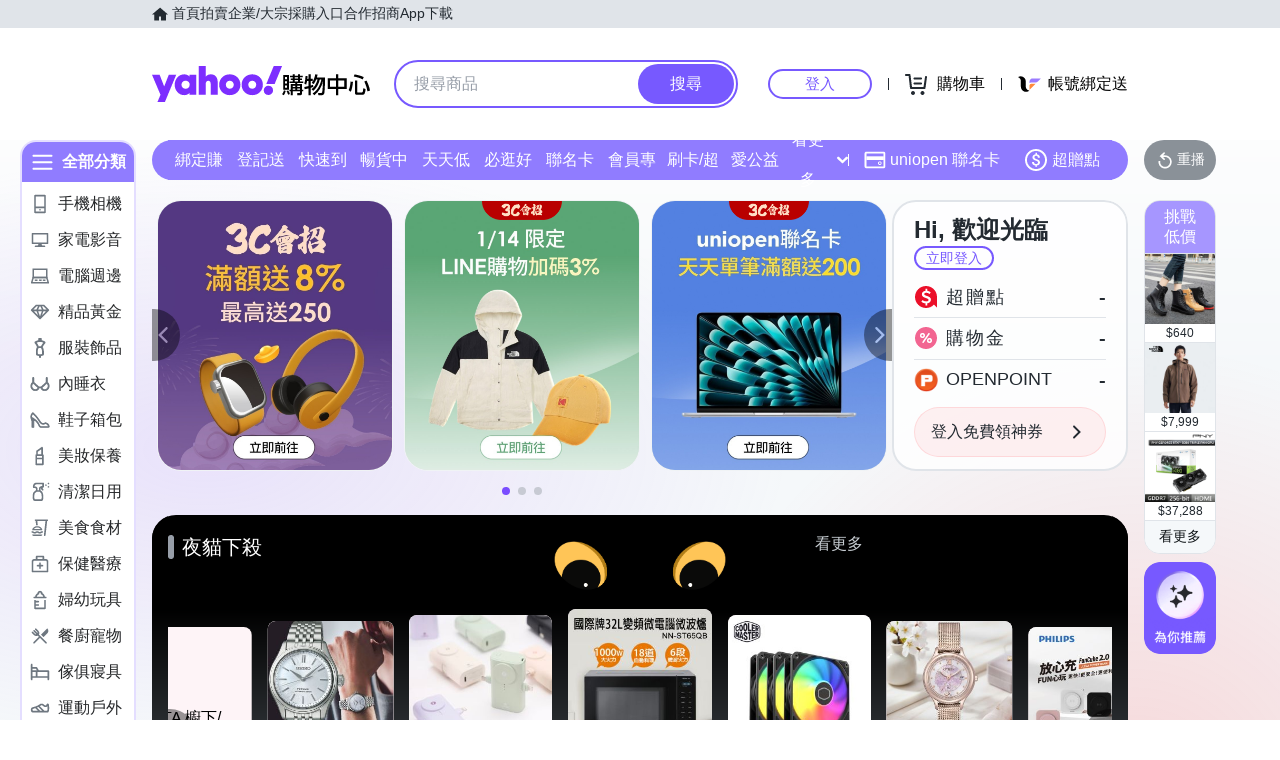

--- FILE ---
content_type: application/javascript; charset=utf-8
request_url: https://bw.scupio.com/ssp/initid.aspx?mode=L&cb=0.6453662737683092&mid=0
body_size: 248
content:
cb({'id':'CDL20260115045357815839'});